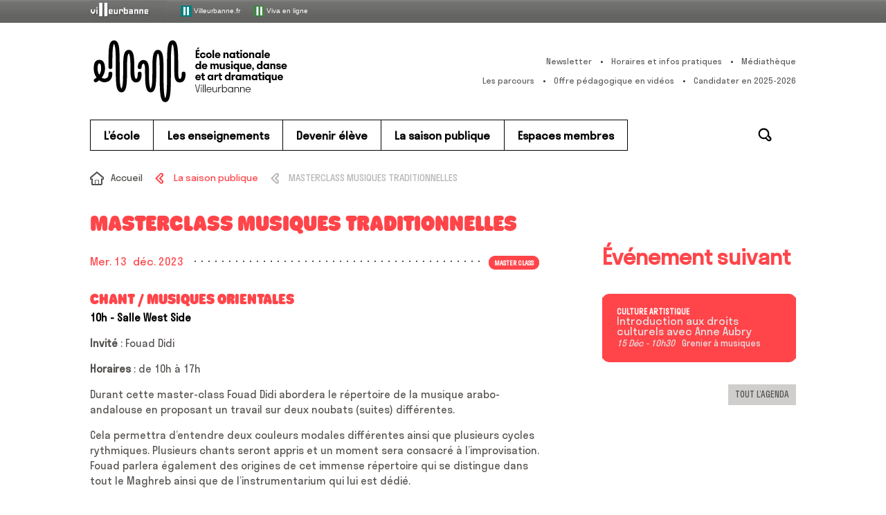

--- FILE ---
content_type: text/html; charset=UTF-8
request_url: https://enm-villeurbanne.fr/saison-publique/masterclass-musiques-traditionnelles/
body_size: 10462
content:
<!doctype html>

<!--[if lt IE 9 ]> <html class="ie8" lang="fr-FR"> <![endif]-->
<!--[if (gt IE 9)|!(IE)]><!--> <html class="loading" lang="fr-FR"> <!--<![endif]-->

<head>

  <meta charset="UTF-8">

  <title>MASTERCLASS MUSIQUES TRADITIONNELLES | ENM VilleurbanneENM &#8211; École nationale de musique, danse et art dramatique de Villeurbanne</title>
  

  <meta name="viewport" content="width=device-width, initial-scale=1.0">
  
  <link rel="stylesheet" href="https://enm-villeurbanne.fr/cms/wp-content/themes/default/style.css">
  <link rel="stylesheet" type="text/css" media="print" href="https://enm-villeurbanne.fr/cms/wp-content/themes/default/print.css" />
  <link rel="pingback" href="https://enm-villeurbanne.fr/cms/xmlrpc.php">

  <link rel="icon" type="image/x-icon" href="https://enm-villeurbanne.fr/cms/wp-content/themes/default/assets/icon/favicon.ico">
  <link rel="shortcut icon" type="image/x-icon" href="https://enm-villeurbanne.fr/cms/wp-content/themes/default/assets/icon/favicon.ico">
  <link rel="shortcut icon" type="image/png" href="https://enm-villeurbanne.fr/cms/wp-content/themes/default/assets/icon/favicon.png">
  <link rel="icon" type="image/gif" href="https://enm-villeurbanne.fr/cms/wp-content/themes/default/assets/icon/favicon.gif">
  <link rel="apple-touch-icon" href="https://enm-villeurbanne.fr/cms/wp-content/themes/default/assets/icon/apple-touch-icon.png">

  <script src="https://enm-villeurbanne.fr/cms/wp-content/themes/default/assets//vendor/modernizr-custom.js"></script>

  <meta name='robots' content='index, follow, max-image-preview:large, max-snippet:-1, max-video-preview:-1' />

	<!-- This site is optimized with the Yoast SEO plugin v23.7 - https://yoast.com/wordpress/plugins/seo/ -->
	<link rel="canonical" href="https://enm-villeurbanne.fr/saison-publique/masterclass-musiques-traditionnelles/" />
	<meta property="og:locale" content="fr_FR" />
	<meta property="og:type" content="article" />
	<meta property="og:title" content="MASTERCLASS MUSIQUES TRADITIONNELLES | ENM Villeurbanne" />
	<meta property="og:description" content="Invité : Fouad Didi Horaires : de 10h à 17h Durant cette master-class Fouad Didi abordera le répertoire de la musique arabo-andalouse en proposant un travail sur deux noubats (suites)" />
	<meta property="og:url" content="https://enm-villeurbanne.fr/saison-publique/masterclass-musiques-traditionnelles/" />
	<meta property="og:site_name" content="ENM - École nationale de musique, danse et art dramatique de Villeurbanne" />
	<meta property="article:modified_time" content="2023-12-01T09:03:30+00:00" />
	<meta property="og:image" content="https://www.enm-villeurbanne.fr/cms/wp-content/uploads/2016/01/oud-c-g.-aguilar-650x335.jpg" />
	<meta name="twitter:card" content="summary_large_image" />
	<!-- / Yoast SEO plugin. -->


<link rel='dns-prefetch' href='//ajax.googleapis.com' />
<link rel="alternate" type="application/rss+xml" title="ENM - École nationale de musique, danse et art dramatique de Villeurbanne &raquo; Flux" href="https://enm-villeurbanne.fr/feed/" />
<link rel='stylesheet' id='wp-block-library-css' href='https://enm-villeurbanne.fr/cms/wp-includes/css/dist/block-library/style.min.css?ver=2c079310138a8ddf51bd47667ae93581' type='text/css' media='all' />
<style id='classic-theme-styles-inline-css' type='text/css'>
/*! This file is auto-generated */
.wp-block-button__link{color:#fff;background-color:#32373c;border-radius:9999px;box-shadow:none;text-decoration:none;padding:calc(.667em + 2px) calc(1.333em + 2px);font-size:1.125em}.wp-block-file__button{background:#32373c;color:#fff;text-decoration:none}
</style>
<style id='global-styles-inline-css' type='text/css'>
:root{--wp--preset--aspect-ratio--square: 1;--wp--preset--aspect-ratio--4-3: 4/3;--wp--preset--aspect-ratio--3-4: 3/4;--wp--preset--aspect-ratio--3-2: 3/2;--wp--preset--aspect-ratio--2-3: 2/3;--wp--preset--aspect-ratio--16-9: 16/9;--wp--preset--aspect-ratio--9-16: 9/16;--wp--preset--color--black: #000000;--wp--preset--color--cyan-bluish-gray: #abb8c3;--wp--preset--color--white: #ffffff;--wp--preset--color--pale-pink: #f78da7;--wp--preset--color--vivid-red: #cf2e2e;--wp--preset--color--luminous-vivid-orange: #ff6900;--wp--preset--color--luminous-vivid-amber: #fcb900;--wp--preset--color--light-green-cyan: #7bdcb5;--wp--preset--color--vivid-green-cyan: #00d084;--wp--preset--color--pale-cyan-blue: #8ed1fc;--wp--preset--color--vivid-cyan-blue: #0693e3;--wp--preset--color--vivid-purple: #9b51e0;--wp--preset--gradient--vivid-cyan-blue-to-vivid-purple: linear-gradient(135deg,rgba(6,147,227,1) 0%,rgb(155,81,224) 100%);--wp--preset--gradient--light-green-cyan-to-vivid-green-cyan: linear-gradient(135deg,rgb(122,220,180) 0%,rgb(0,208,130) 100%);--wp--preset--gradient--luminous-vivid-amber-to-luminous-vivid-orange: linear-gradient(135deg,rgba(252,185,0,1) 0%,rgba(255,105,0,1) 100%);--wp--preset--gradient--luminous-vivid-orange-to-vivid-red: linear-gradient(135deg,rgba(255,105,0,1) 0%,rgb(207,46,46) 100%);--wp--preset--gradient--very-light-gray-to-cyan-bluish-gray: linear-gradient(135deg,rgb(238,238,238) 0%,rgb(169,184,195) 100%);--wp--preset--gradient--cool-to-warm-spectrum: linear-gradient(135deg,rgb(74,234,220) 0%,rgb(151,120,209) 20%,rgb(207,42,186) 40%,rgb(238,44,130) 60%,rgb(251,105,98) 80%,rgb(254,248,76) 100%);--wp--preset--gradient--blush-light-purple: linear-gradient(135deg,rgb(255,206,236) 0%,rgb(152,150,240) 100%);--wp--preset--gradient--blush-bordeaux: linear-gradient(135deg,rgb(254,205,165) 0%,rgb(254,45,45) 50%,rgb(107,0,62) 100%);--wp--preset--gradient--luminous-dusk: linear-gradient(135deg,rgb(255,203,112) 0%,rgb(199,81,192) 50%,rgb(65,88,208) 100%);--wp--preset--gradient--pale-ocean: linear-gradient(135deg,rgb(255,245,203) 0%,rgb(182,227,212) 50%,rgb(51,167,181) 100%);--wp--preset--gradient--electric-grass: linear-gradient(135deg,rgb(202,248,128) 0%,rgb(113,206,126) 100%);--wp--preset--gradient--midnight: linear-gradient(135deg,rgb(2,3,129) 0%,rgb(40,116,252) 100%);--wp--preset--font-size--small: 13px;--wp--preset--font-size--medium: 20px;--wp--preset--font-size--large: 36px;--wp--preset--font-size--x-large: 42px;--wp--preset--spacing--20: 0.44rem;--wp--preset--spacing--30: 0.67rem;--wp--preset--spacing--40: 1rem;--wp--preset--spacing--50: 1.5rem;--wp--preset--spacing--60: 2.25rem;--wp--preset--spacing--70: 3.38rem;--wp--preset--spacing--80: 5.06rem;--wp--preset--shadow--natural: 6px 6px 9px rgba(0, 0, 0, 0.2);--wp--preset--shadow--deep: 12px 12px 50px rgba(0, 0, 0, 0.4);--wp--preset--shadow--sharp: 6px 6px 0px rgba(0, 0, 0, 0.2);--wp--preset--shadow--outlined: 6px 6px 0px -3px rgba(255, 255, 255, 1), 6px 6px rgba(0, 0, 0, 1);--wp--preset--shadow--crisp: 6px 6px 0px rgba(0, 0, 0, 1);}:where(.is-layout-flex){gap: 0.5em;}:where(.is-layout-grid){gap: 0.5em;}body .is-layout-flex{display: flex;}.is-layout-flex{flex-wrap: wrap;align-items: center;}.is-layout-flex > :is(*, div){margin: 0;}body .is-layout-grid{display: grid;}.is-layout-grid > :is(*, div){margin: 0;}:where(.wp-block-columns.is-layout-flex){gap: 2em;}:where(.wp-block-columns.is-layout-grid){gap: 2em;}:where(.wp-block-post-template.is-layout-flex){gap: 1.25em;}:where(.wp-block-post-template.is-layout-grid){gap: 1.25em;}.has-black-color{color: var(--wp--preset--color--black) !important;}.has-cyan-bluish-gray-color{color: var(--wp--preset--color--cyan-bluish-gray) !important;}.has-white-color{color: var(--wp--preset--color--white) !important;}.has-pale-pink-color{color: var(--wp--preset--color--pale-pink) !important;}.has-vivid-red-color{color: var(--wp--preset--color--vivid-red) !important;}.has-luminous-vivid-orange-color{color: var(--wp--preset--color--luminous-vivid-orange) !important;}.has-luminous-vivid-amber-color{color: var(--wp--preset--color--luminous-vivid-amber) !important;}.has-light-green-cyan-color{color: var(--wp--preset--color--light-green-cyan) !important;}.has-vivid-green-cyan-color{color: var(--wp--preset--color--vivid-green-cyan) !important;}.has-pale-cyan-blue-color{color: var(--wp--preset--color--pale-cyan-blue) !important;}.has-vivid-cyan-blue-color{color: var(--wp--preset--color--vivid-cyan-blue) !important;}.has-vivid-purple-color{color: var(--wp--preset--color--vivid-purple) !important;}.has-black-background-color{background-color: var(--wp--preset--color--black) !important;}.has-cyan-bluish-gray-background-color{background-color: var(--wp--preset--color--cyan-bluish-gray) !important;}.has-white-background-color{background-color: var(--wp--preset--color--white) !important;}.has-pale-pink-background-color{background-color: var(--wp--preset--color--pale-pink) !important;}.has-vivid-red-background-color{background-color: var(--wp--preset--color--vivid-red) !important;}.has-luminous-vivid-orange-background-color{background-color: var(--wp--preset--color--luminous-vivid-orange) !important;}.has-luminous-vivid-amber-background-color{background-color: var(--wp--preset--color--luminous-vivid-amber) !important;}.has-light-green-cyan-background-color{background-color: var(--wp--preset--color--light-green-cyan) !important;}.has-vivid-green-cyan-background-color{background-color: var(--wp--preset--color--vivid-green-cyan) !important;}.has-pale-cyan-blue-background-color{background-color: var(--wp--preset--color--pale-cyan-blue) !important;}.has-vivid-cyan-blue-background-color{background-color: var(--wp--preset--color--vivid-cyan-blue) !important;}.has-vivid-purple-background-color{background-color: var(--wp--preset--color--vivid-purple) !important;}.has-black-border-color{border-color: var(--wp--preset--color--black) !important;}.has-cyan-bluish-gray-border-color{border-color: var(--wp--preset--color--cyan-bluish-gray) !important;}.has-white-border-color{border-color: var(--wp--preset--color--white) !important;}.has-pale-pink-border-color{border-color: var(--wp--preset--color--pale-pink) !important;}.has-vivid-red-border-color{border-color: var(--wp--preset--color--vivid-red) !important;}.has-luminous-vivid-orange-border-color{border-color: var(--wp--preset--color--luminous-vivid-orange) !important;}.has-luminous-vivid-amber-border-color{border-color: var(--wp--preset--color--luminous-vivid-amber) !important;}.has-light-green-cyan-border-color{border-color: var(--wp--preset--color--light-green-cyan) !important;}.has-vivid-green-cyan-border-color{border-color: var(--wp--preset--color--vivid-green-cyan) !important;}.has-pale-cyan-blue-border-color{border-color: var(--wp--preset--color--pale-cyan-blue) !important;}.has-vivid-cyan-blue-border-color{border-color: var(--wp--preset--color--vivid-cyan-blue) !important;}.has-vivid-purple-border-color{border-color: var(--wp--preset--color--vivid-purple) !important;}.has-vivid-cyan-blue-to-vivid-purple-gradient-background{background: var(--wp--preset--gradient--vivid-cyan-blue-to-vivid-purple) !important;}.has-light-green-cyan-to-vivid-green-cyan-gradient-background{background: var(--wp--preset--gradient--light-green-cyan-to-vivid-green-cyan) !important;}.has-luminous-vivid-amber-to-luminous-vivid-orange-gradient-background{background: var(--wp--preset--gradient--luminous-vivid-amber-to-luminous-vivid-orange) !important;}.has-luminous-vivid-orange-to-vivid-red-gradient-background{background: var(--wp--preset--gradient--luminous-vivid-orange-to-vivid-red) !important;}.has-very-light-gray-to-cyan-bluish-gray-gradient-background{background: var(--wp--preset--gradient--very-light-gray-to-cyan-bluish-gray) !important;}.has-cool-to-warm-spectrum-gradient-background{background: var(--wp--preset--gradient--cool-to-warm-spectrum) !important;}.has-blush-light-purple-gradient-background{background: var(--wp--preset--gradient--blush-light-purple) !important;}.has-blush-bordeaux-gradient-background{background: var(--wp--preset--gradient--blush-bordeaux) !important;}.has-luminous-dusk-gradient-background{background: var(--wp--preset--gradient--luminous-dusk) !important;}.has-pale-ocean-gradient-background{background: var(--wp--preset--gradient--pale-ocean) !important;}.has-electric-grass-gradient-background{background: var(--wp--preset--gradient--electric-grass) !important;}.has-midnight-gradient-background{background: var(--wp--preset--gradient--midnight) !important;}.has-small-font-size{font-size: var(--wp--preset--font-size--small) !important;}.has-medium-font-size{font-size: var(--wp--preset--font-size--medium) !important;}.has-large-font-size{font-size: var(--wp--preset--font-size--large) !important;}.has-x-large-font-size{font-size: var(--wp--preset--font-size--x-large) !important;}
:where(.wp-block-post-template.is-layout-flex){gap: 1.25em;}:where(.wp-block-post-template.is-layout-grid){gap: 1.25em;}
:where(.wp-block-columns.is-layout-flex){gap: 2em;}:where(.wp-block-columns.is-layout-grid){gap: 2em;}
:root :where(.wp-block-pullquote){font-size: 1.5em;line-height: 1.6;}
</style>
<link rel='stylesheet' id='osm-map-css-css' href='https://enm-villeurbanne.fr/cms/wp-content/plugins/osm/css/osm_map.css?ver=2c079310138a8ddf51bd47667ae93581' type='text/css' media='all' />
<link rel='stylesheet' id='osm-ol3-css-css' href='https://enm-villeurbanne.fr/cms/wp-content/plugins/osm/js/OL/7.1.0/ol.css?ver=2c079310138a8ddf51bd47667ae93581' type='text/css' media='all' />
<link rel='stylesheet' id='osm-ol3-ext-css-css' href='https://enm-villeurbanne.fr/cms/wp-content/plugins/osm/css/osm_map_v3.css?ver=2c079310138a8ddf51bd47667ae93581' type='text/css' media='all' />
<link rel='stylesheet' id='page-list-style-css' href='https://enm-villeurbanne.fr/cms/wp-content/plugins/page-list/css/page-list.css?ver=5.9' type='text/css' media='all' />
<link rel='stylesheet' id='responsive-lightbox-nivo-css' href='https://enm-villeurbanne.fr/cms/wp-content/plugins/responsive-lightbox/assets/nivo/nivo-lightbox.min.css?ver=1.3.1' type='text/css' media='all' />
<link rel='stylesheet' id='responsive-lightbox-nivo-default-css' href='https://enm-villeurbanne.fr/cms/wp-content/plugins/responsive-lightbox/assets/nivo/themes/default/default.css?ver=1.3.1' type='text/css' media='all' />
<link rel='stylesheet' id='newsletter-css' href='https://enm-villeurbanne.fr/cms/wp-content/plugins/newsletter/style.css?ver=9.1.0' type='text/css' media='all' />
<script type="text/javascript" src="https://ajax.googleapis.com/ajax/libs/jquery/1.10.2/jquery.min.js?ver=latest" id="jquery-js"></script>
<script type="text/javascript" src="https://enm-villeurbanne.fr/cms/wp-content/plugins/osm/js/OL/2.13.1/OpenLayers.js?ver=2c079310138a8ddf51bd47667ae93581" id="osm-ol-library-js"></script>
<script type="text/javascript" src="https://enm-villeurbanne.fr/cms/wp-content/plugins/osm/js/OSM/openlayers/OpenStreetMap.js?ver=2c079310138a8ddf51bd47667ae93581" id="osm-osm-library-js"></script>
<script type="text/javascript" src="https://enm-villeurbanne.fr/cms/wp-content/plugins/osm/js/OSeaM/harbours.js?ver=2c079310138a8ddf51bd47667ae93581" id="osm-harbours-library-js"></script>
<script type="text/javascript" src="https://enm-villeurbanne.fr/cms/wp-content/plugins/osm/js/OSeaM/map_utils.js?ver=2c079310138a8ddf51bd47667ae93581" id="osm-map-utils-library-js"></script>
<script type="text/javascript" src="https://enm-villeurbanne.fr/cms/wp-content/plugins/osm/js/OSeaM/utilities.js?ver=2c079310138a8ddf51bd47667ae93581" id="osm-utilities-library-js"></script>
<script type="text/javascript" src="https://enm-villeurbanne.fr/cms/wp-content/plugins/osm/js/osm-plugin-lib.js?ver=2c079310138a8ddf51bd47667ae93581" id="OsmScript-js"></script>
<script type="text/javascript" src="https://enm-villeurbanne.fr/cms/wp-content/plugins/osm/js/polyfill/v2/polyfill.min.js?features=requestAnimationFrame%2CElement.prototype.classList%2CURL&amp;ver=2c079310138a8ddf51bd47667ae93581" id="osm-polyfill-js"></script>
<script type="text/javascript" src="https://enm-villeurbanne.fr/cms/wp-content/plugins/osm/js/OL/7.1.0/ol.js?ver=2c079310138a8ddf51bd47667ae93581" id="osm-ol3-library-js"></script>
<script type="text/javascript" src="https://enm-villeurbanne.fr/cms/wp-content/plugins/osm/js/osm-v3-plugin-lib.js?ver=2c079310138a8ddf51bd47667ae93581" id="osm-ol3-ext-library-js"></script>
<script type="text/javascript" src="https://enm-villeurbanne.fr/cms/wp-content/plugins/osm/js/osm-metabox-events.js?ver=2c079310138a8ddf51bd47667ae93581" id="osm-ol3-metabox-events-js"></script>
<script type="text/javascript" src="https://enm-villeurbanne.fr/cms/wp-content/plugins/osm/js/osm-startup-lib.js?ver=2c079310138a8ddf51bd47667ae93581" id="osm-map-startup-js"></script>
<script type="text/javascript" src="https://enm-villeurbanne.fr/cms/wp-content/plugins/responsive-lightbox/assets/infinitescroll/infinite-scroll.pkgd.min.js?ver=4.0.1" id="responsive-lightbox-infinite-scroll-js"></script>
<script type="text/javascript"> 

/**  all layers have to be in this global array - in further process each map will have something like vectorM[map_ol3js_n][layer_n] */
var vectorM = [[]];


/** put translations from PHP/mo to JavaScript */
var translations = [];

/** global GET-Parameters */
var HTTP_GET_VARS = [];

</script><!-- OSM plugin V6.1.9: did not add geo meta tags. --> 
<!-- Analytics by WP Statistics - https://wp-statistics.com -->
<link rel="icon" href="https://enm-villeurbanne.fr/cms/wp-content/uploads/2023/12/cropped-favicon-enm-noir-icon-app-512px-32x32.png" sizes="32x32" />
<link rel="icon" href="https://enm-villeurbanne.fr/cms/wp-content/uploads/2023/12/cropped-favicon-enm-noir-icon-app-512px-192x192.png" sizes="192x192" />
<link rel="apple-touch-icon" href="https://enm-villeurbanne.fr/cms/wp-content/uploads/2023/12/cropped-favicon-enm-noir-icon-app-512px-180x180.png" />
<meta name="msapplication-TileImage" content="https://enm-villeurbanne.fr/cms/wp-content/uploads/2023/12/cropped-favicon-enm-noir-icon-app-512px-270x270.png" />

</head>

<body class="evenement-template-default single single-evenement postid-23235 evenement-masterclass-musiques-traditionnelles">



<div id="navigTop">
  <div id="top" class="center">
    
    <a href="https://www.villeurbanne.fr/" target="_blank" title="villeurbanne.fr - S’ouvre dans une nouvelle fenêtre">
    <img src="https://enm-villeurbanne.fr/cms/wp-content/themes/default/assets//images/topbar_villeurbanneTxt.jpg" alt="Ville de Villeurbanne">
    </a>
    
    <a href="https://www.villeurbanne.fr/" target="_blank" title="villeurbanne.fr - S’ouvre dans une nouvelle fenêtre">
      <img alt="Villeurbanne" src="https://enm-villeurbanne.fr/cms/wp-content/themes/default/assets//images/picto_villeurbanne.gif">
      Villeurbanne.fr
    </a>
    
    <a href="https://viva.villeurbanne.fr/" target="_blank">
      <img alt="Viva en ligne" src="https://enm-villeurbanne.fr/cms/wp-content/themes/default/assets//images/picto_viva.png">
      Viva en ligne
    </a>
    
  </div>
</div>






<header class="header">




  <div class="main-header">

    <div class="header-logo"><a class="background-rainbow" href="https://enm-villeurbanne.fr">ENM &#8211; École nationale de musique, danse et art dramatique de Villeurbanne</a></div>

    <nav class="secondary-navigation">
      <ul id="menu-outils-header" class=""><li id="menu-item-4520" class="newsletter menu-item menu-item-type-post_type menu-item-object-page menu-item-4520 menu-item-?page_id=4454"><a href="https://enm-villeurbanne.fr/?page_id=4454">Newsletter</a></li><li id="menu-item-94" class="infos menu-item menu-item-type-post_type menu-item-object-page menu-item-94 menu-item-infos-pratiques"><a href="https://enm-villeurbanne.fr/ecole/infos-pratiques/">Horaires et infos pratiques</a></li><li id="menu-item-95" class="media menu-item menu-item-type-post_type menu-item-object-page menu-item-95 menu-item-mediatheque"><a href="https://enm-villeurbanne.fr/secondaires/mediatheque/">Médiathèque</a></li>
</ul><ul id="menu-secondaire" class=""><li id="menu-item-15035" class="menu-item menu-item-type-post_type menu-item-object-page menu-item-15035 menu-item-les-parcours"><a href="https://enm-villeurbanne.fr/enseignements/offre-pedagogique/les-parcours/">Les parcours</a></li><li id="menu-item-22466" class="menu-item menu-item-type-post_type menu-item-object-page menu-item-22466 menu-item-offre-pedagogique-en-videos"><a href="https://enm-villeurbanne.fr/enseignements/offre-pedagogique/offre-pedagogique-en-videos/">Offre pédagogique en vidéos</a></li><li id="menu-item-26903" class="menu-item menu-item-type-post_type menu-item-object-page menu-item-26903 menu-item-comment-candidater"><a href="https://enm-villeurbanne.fr/devenir-eleve/comment-candidater/">Candidater en 2025-2026</a></li>
</ul>    </nav>
    
    <div class="toggle-menu-button">MENU</div>
    
  </div> <!-- /.main-header -->




  <nav class="main-navigation"> <div class="wrap">

    <ul id="menu-principal" class="dl-menu dropdown-first"><li id="menu-item-44" class="menu-item color-maroon menu-item-type-post_type menu-item-object-page menu-item-has-children menu-item-44 menu-item-ecole"><a href="https://enm-villeurbanne.fr/ecole/">L’école</a><ul class='sub-menu dl-submenu dropdown-second'><li id="menu-item-121" class="menu-item menu-item-type-post_type menu-item-object-page menu-item-has-children menu-item-121 menu-item-presentation"><a href="https://enm-villeurbanne.fr/ecole/presentation/">Présentation</a><ul class='sub-menu dl-submenu dropdown-third'><li id="menu-item-1060" class="menu-item menu-item-type-post_type menu-item-object-page menu-item-1060 menu-item-missions-et-valeurs"><a href="https://enm-villeurbanne.fr/ecole/presentation/missions-et-valeurs/">Missions et valeurs</a></li><li id="menu-item-1099" class="menu-item menu-item-type-post_type menu-item-object-page menu-item-1099 menu-item-lenm-en-chiffres"><a href="https://enm-villeurbanne.fr/ecole/presentation/lenm-en-chiffres/">L’ENM en chiffres</a></li><li id="menu-item-307" class="menu-item menu-item-type-post_type menu-item-object-page menu-item-307 menu-item-visite-guidee"><a href="https://enm-villeurbanne.fr/ecole/presentation/visite-guidee/">Visite guidée</a></li><li id="menu-item-2534" class="menu-item menu-item-type-post_type menu-item-object-page menu-item-2534 menu-item-petite-histoire-de-lenm"><a href="https://enm-villeurbanne.fr/ecole/presentation/petite-histoire-de-lenm/">Petite histoire de l’ENM</a></li></ul></li><li id="menu-item-120" class="menu-item menu-item-type-post_type menu-item-object-page menu-item-has-children menu-item-120 menu-item-organisation"><a href="https://enm-villeurbanne.fr/ecole/organisation/">Organisation</a><ul class='sub-menu dl-submenu dropdown-third'><li id="menu-item-12848" class="menu-item menu-item-type-post_type menu-item-object-page menu-item-12848 menu-item-le-syndicat-mixte-de-gestion"><a href="https://enm-villeurbanne.fr/ecole/organisation/le-syndicat-mixte-de-gestion/">Le syndicat mixte de gestion</a></li><li id="menu-item-315" class="menu-item menu-item-type-post_type menu-item-object-page menu-item-315 menu-item-lequipe-administrative-et-technique"><a href="https://enm-villeurbanne.fr/ecole/organisation/lequipe-administrative-et-technique/">L’équipe administrative et technique</a></li><li id="menu-item-1776" class="menu-item menu-item-type-post_type menu-item-object-page menu-item-1776 menu-item-lequipe-pedagogique"><a href="https://enm-villeurbanne.fr/ecole/organisation/lequipe-pedagogique/">L’équipe pédagogique</a></li><li id="menu-item-17229" class="menu-item menu-item-type-post_type menu-item-object-page menu-item-17229 menu-item-association-des-eleves-et-parents-deleves-aepe-de-lenm"><a href="https://enm-villeurbanne.fr/ecole/organisation/association-des-eleves-et-parents-deleves-aepe-de-lenm/">Association des élèves et parents d’élèves</a></li><li id="menu-item-18934" class="menu-item menu-item-type-post_type menu-item-object-page menu-item-18934 menu-item-instances-de-concertation-de-lenm"><a href="https://enm-villeurbanne.fr/ecole/organisation/instances-de-concertation-de-lenm/">Instances de concertation</a></li><li id="menu-item-12595" class="menu-item menu-item-type-post_type menu-item-object-page menu-item-12595 menu-item-recrutement"><a href="https://enm-villeurbanne.fr/ecole/organisation/recrutement/">Recrutement</a></li></ul></li><li id="menu-item-20394" class="menu-item menu-item-type-post_type menu-item-object-page menu-item-has-children menu-item-20394 menu-item-une-ecole-bienveillante"><a href="https://enm-villeurbanne.fr/ecole/une-ecole-bienveillante/">Une école inclusive</a><ul class='sub-menu dl-submenu dropdown-third'><li id="menu-item-20396" class="menu-item menu-item-type-post_type menu-item-object-page menu-item-20396 menu-item-accueillir-le-handicap"><a href="https://enm-villeurbanne.fr/ecole/une-ecole-bienveillante/accueillir-le-handicap/">Accueillir le handicap</a></li><li id="menu-item-20397" class="menu-item menu-item-type-post_type menu-item-object-page menu-item-20397 menu-item-signalez-les-discriminations"><a href="https://enm-villeurbanne.fr/ecole/une-ecole-bienveillante/signalez-les-discriminations/">Signalez les discriminations</a></li></ul></li><li id="menu-item-118" class="menu-item menu-item-type-post_type menu-item-object-page menu-item-has-children menu-item-118 menu-item-actions-culturelles"><a href="https://enm-villeurbanne.fr/ecole/actions-culturelles/">Actions culturelles</a><ul class='sub-menu dl-submenu dropdown-third'><li id="menu-item-290" class="menu-item menu-item-type-post_type menu-item-object-page menu-item-290 menu-item-la-saison-de-spectacles"><a href="https://enm-villeurbanne.fr/ecole/actions-culturelles/la-saison-de-spectacles/">La saison de spectacles</a></li><li id="menu-item-294" class="menu-item menu-item-type-post_type menu-item-object-page menu-item-294 menu-item-partenariats"><a href="https://enm-villeurbanne.fr/ecole/actions-culturelles/partenariats/">Partenariats</a></li><li id="menu-item-291" class="menu-item menu-item-type-post_type menu-item-object-page menu-item-291 menu-item-dans-les-quartiers"><a href="https://enm-villeurbanne.fr/ecole/actions-culturelles/dans-les-quartiers/">Dans les quartiers</a></li><li id="menu-item-18176" class="menu-item menu-item-type-post_type menu-item-object-page menu-item-18176 menu-item-programmation-scolaire"><a href="https://enm-villeurbanne.fr/ecole/actions-culturelles/programmation-scolaire/">Programmation scolaire</a></li></ul></li><li id="menu-item-1000" class="menu-item menu-item-type-post_type menu-item-object-page menu-item-has-children menu-item-1000 menu-item-centre-de-ressources-documentaires"><a href="https://enm-villeurbanne.fr/ecole/centre-de-ressources-documentaires/">Médiathèque</a><ul class='sub-menu dl-submenu dropdown-third'><li id="menu-item-119" class="menu-item menu-item-type-post_type menu-item-object-page menu-item-119 menu-item-presentation-du-crd"><a href="https://enm-villeurbanne.fr/ecole/centre-de-ressources-documentaires/presentation-du-crd/">Présentation de la médiathèque</a></li><li id="menu-item-1001" class="menu-item menu-item-type-post_type menu-item-object-page menu-item-1001 menu-item-actualites-du-crd"><a href="https://enm-villeurbanne.fr/ecole/centre-de-ressources-documentaires/actualites-du-crd/">Les [I.nwi] de la Doc’</a></li><li id="menu-item-1182" class="menu-item menu-item-type-post_type menu-item-object-page menu-item-1182 menu-item-crd-pratique"><a href="https://enm-villeurbanne.fr/ecole/centre-de-ressources-documentaires/crd-pratique/">Médiathèque : pratique</a></li></ul></li><li id="menu-item-122" class="menu-item menu-item-type-post_type menu-item-object-page menu-item-has-children menu-item-122 menu-item-studio-denregistrement"><a href="https://enm-villeurbanne.fr/ecole/studio-denregistrement/">Studio d’enregistrement</a><ul class='sub-menu dl-submenu dropdown-third'><li id="menu-item-955" class="menu-item menu-item-type-post_type menu-item-object-page menu-item-955 menu-item-presentation-du-studio"><a href="https://enm-villeurbanne.fr/ecole/studio-denregistrement/presentation-du-studio/">Présentation du studio</a></li><li id="menu-item-303" class="menu-item menu-item-type-post_type menu-item-object-page menu-item-303 menu-item-les-risques-auditifs"><a href="https://enm-villeurbanne.fr/ecole/studio-denregistrement/les-risques-auditifs/">Les risques auditifs</a></li></ul></li><li id="menu-item-123" class="menu-item menu-item-type-post_type menu-item-object-page menu-item-123 menu-item-infos-pratiques"><a href="https://enm-villeurbanne.fr/ecole/infos-pratiques/">Horaires et infos pratiques</a></li></ul></li><li id="menu-item-45" class="menu-item color-crimson menu-item-type-post_type menu-item-object-page menu-item-has-children menu-item-45 menu-item-enseignements"><a href="https://enm-villeurbanne.fr/enseignements/">Les enseignements</a><ul class='sub-menu dl-submenu dropdown-second'><li id="menu-item-14822" class="menu-item menu-item-type-post_type menu-item-object-page menu-item-has-children menu-item-14822 menu-item-offre-pedagogique"><a href="https://enm-villeurbanne.fr/enseignements/offre-pedagogique/">Offre pédagogique</a><ul class='sub-menu dl-submenu dropdown-third'><li id="menu-item-12509" class="menu-item menu-item-type-post_type menu-item-object-page menu-item-12509 menu-item-les-disciplines-par-age"><a href="https://enm-villeurbanne.fr/enseignements/offre-pedagogique/les-disciplines-par-age/">Les disciplines par âge</a></li><li id="menu-item-1914" class="menu-item menu-item-type-post_type menu-item-object-page menu-item-1914 menu-item-index-alphabetique"><a href="https://enm-villeurbanne.fr/enseignements/offre-pedagogique/index-alphabetique/">Index alphabétique</a></li><li id="menu-item-14825" class="menu-item menu-item-type-post_type menu-item-object-page menu-item-14825 menu-item-les-parcours"><a href="https://enm-villeurbanne.fr/enseignements/offre-pedagogique/les-parcours/">Les parcours</a></li><li id="menu-item-14824" class="menu-item menu-item-type-post_type menu-item-object-page menu-item-14824 menu-item-apprendre-autrement-dispositifs-pedagogiques-en-musique"><a href="https://enm-villeurbanne.fr/enseignements/offre-pedagogique/apprendre-autrement-dispositifs-pedagogiques-en-musique/">Apprendre autrement (dispositifs pédagogiques en musique)</a></li><li id="menu-item-20284" class="menu-item menu-item-type-post_type menu-item-object-page menu-item-20284 menu-item-offre-pedagogique-en-videos"><a href="https://enm-villeurbanne.fr/enseignements/offre-pedagogique/offre-pedagogique-en-videos/">Offre pédagogique en vidéos</a></li></ul></li><li id="menu-item-103" class="menu-item menu-item-type-post_type menu-item-object-page menu-item-has-children menu-item-103 menu-item-musique"><a href="https://enm-villeurbanne.fr/enseignements/musique/">Musique</a><ul class='sub-menu dl-submenu dropdown-third'><li id="menu-item-336" class="menu-item menu-item-type-post_type menu-item-object-page menu-item-336 menu-item-chanson"><a href="https://enm-villeurbanne.fr/enseignements/musique/chanson/">Chanson</a></li><li id="menu-item-347" class="menu-item menu-item-type-post_type menu-item-object-page menu-item-347 menu-item-classique-contemporain"><a href="https://enm-villeurbanne.fr/enseignements/musique/classique-contemporain/">Classique à contemporain</a></li><li id="menu-item-104" class="menu-item menu-item-type-post_type menu-item-object-page menu-item-104 menu-item-formation-musicale"><a href="https://enm-villeurbanne.fr/enseignements/musique/formation-musicale/">Formation musicale</a></li><li id="menu-item-105" class="menu-item menu-item-type-post_type menu-item-object-page menu-item-105 menu-item-jazz"><a href="https://enm-villeurbanne.fr/enseignements/musique/jazz/">Jazz</a></li><li id="menu-item-106" class="menu-item menu-item-type-post_type menu-item-object-page menu-item-106 menu-item-musiques-anciennes"><a href="https://enm-villeurbanne.fr/enseignements/musique/musiques-anciennes/">Musiques anciennes</a></li><li id="menu-item-107" class="menu-item menu-item-type-post_type menu-item-object-page menu-item-107 menu-item-musiques-traditionnelles"><a href="https://enm-villeurbanne.fr/enseignements/musique/musiques-traditionnelles/">Musiques traditionnelles</a></li><li id="menu-item-108" class="menu-item menu-item-type-post_type menu-item-object-page menu-item-108 menu-item-rock-et-musiques-amplifiees"><a href="https://enm-villeurbanne.fr/enseignements/musique/rock-et-musiques-amplifiees/">Rock et musiques amplifiées</a></li></ul></li><li id="menu-item-3986" class="menu-item menu-item-type-post_type menu-item-object-page menu-item-has-children menu-item-3986 menu-item-ateliers-transversaux-master-class"><a href="https://enm-villeurbanne.fr/enseignements/ateliers-transversaux-master-class/">Ateliers / master-class / conférences</a><ul class='sub-menu dl-submenu dropdown-third'><li id="menu-item-3985" class="menu-item menu-item-type-post_type menu-item-object-page menu-item-3985 menu-item-ateliers-uv-dinvention"><a href="https://enm-villeurbanne.fr/enseignements/ateliers-transversaux-master-class/ateliers-uv-dinvention/">Ateliers UV d’invention</a></li><li id="menu-item-27411" class="menu-item menu-item-type-post_type menu-item-object-page menu-item-27411 menu-item-masterclass-25-26"><a href="https://enm-villeurbanne.fr/enseignements/ateliers-transversaux-master-class/masterclass-25-26/">Masterclass 25-26</a></li><li id="menu-item-27412" class="menu-item menu-item-type-post_type menu-item-object-page menu-item-27412 menu-item-cycle-culture-artistique-25-26"><a href="https://enm-villeurbanne.fr/la-saison-publique/cycle-culture-artistique-25-26/">Cycle culture artistique 25-26</a></li></ul></li><li id="menu-item-47" class="menu-item menu-item-type-post_type menu-item-object-page menu-item-47 menu-item-danse"><a href="https://enm-villeurbanne.fr/enseignements/danse/">Danse</a></li><li id="menu-item-48" class="menu-item menu-item-type-post_type menu-item-object-page menu-item-48 menu-item-theatre"><a href="https://enm-villeurbanne.fr/enseignements/theatre/">Théâtre</a></li><li id="menu-item-46" class="menu-item menu-item-type-post_type menu-item-object-page menu-item-46 menu-item-eveil"><a href="https://enm-villeurbanne.fr/enseignements/eveil/">Éveil</a></li><li id="menu-item-25827" class="menu-item menu-item-type-post_type menu-item-object-page menu-item-25827 menu-item-ppes"><a href="https://enm-villeurbanne.fr/enseignements/ppes/">PPES</a></li><li id="menu-item-49" class="menu-item menu-item-type-post_type menu-item-object-page menu-item-49 menu-item-hors-les-murs"><a href="https://enm-villeurbanne.fr/enseignements/hors-les-murs/">Hors les murs</a></li></ul></li><li id="menu-item-51" class="menu-item color-marine menu-item-type-post_type menu-item-object-page menu-item-has-children menu-item-51 menu-item-devenir-eleve"><a href="https://enm-villeurbanne.fr/devenir-eleve/">Devenir élève</a><ul class='sub-menu dl-submenu dropdown-second'><li id="menu-item-14832" class="menu-item menu-item-type-post_type menu-item-object-page menu-item-14832 menu-item-comment-candidater"><a href="https://enm-villeurbanne.fr/devenir-eleve/comment-candidater/">Comment candidater pour 2025-2026 ?</a></li><li id="menu-item-14831" class="menu-item menu-item-type-post_type menu-item-object-page menu-item-14831 menu-item-combien-ca-coute"><a href="https://enm-villeurbanne.fr/devenir-eleve/combien-ca-coute/">Combien ça coûte ?</a></li><li id="menu-item-15677" class="menu-item menu-item-type-post_type menu-item-object-page menu-item-15677 menu-item-lecole-au-quotidien"><a href="https://enm-villeurbanne.fr/devenir-eleve/lecole-au-quotidien/">L’école au quotidien</a></li><li id="menu-item-14961" class="menu-item menu-item-type-post_type menu-item-object-page menu-item-14961 menu-item-documents-a-telecharger"><a href="https://enm-villeurbanne.fr/devenir-eleve/documents-a-telecharger/">Documents à télécharger</a></li></ul></li><li id="menu-item-87" class="menu-item color-violet menu-item-type-custom menu-item-object-custom menu-item-has-children menu-item-87 menu-item-la-saison-publique"><a href="https://www.enm-villeurbanne.fr/cms/saison-publique/">La saison publique</a><ul class='sub-menu dl-submenu dropdown-second'><li id="menu-item-437" class="menu-item menu-item-type-custom menu-item-object-custom menu-item-437 menu-item-tout-lagenda"><a href="https://www.enm-villeurbanne.fr/saison-publique/">Tout l&rsquo;agenda</a></li><li id="menu-item-761" class="menu-item menu-item-type-post_type menu-item-object-page menu-item-has-children menu-item-761 menu-item-la-saison-publique"><a href="https://enm-villeurbanne.fr/la-saison-publique/">La saison publique</a><ul class='sub-menu dl-submenu dropdown-third'><li id="menu-item-27283" class="menu-item menu-item-type-post_type menu-item-object-page menu-item-27283 menu-item-presentation-de-la-saison-25-26"><a href="https://enm-villeurbanne.fr/ecole/actions-culturelles/la-saison-de-spectacles/presentation-de-la-saison-25-26/">Présentation de la saison 25-26</a></li><li id="menu-item-27276" class="menu-item menu-item-type-post_type menu-item-object-page menu-item-27276 menu-item-cycle-culture-artistique-25-26"><a href="https://enm-villeurbanne.fr/la-saison-publique/cycle-culture-artistique-25-26/">Cycle culture artistique 25-26</a></li><li id="menu-item-27275" class="menu-item menu-item-type-post_type menu-item-object-page menu-item-27275 menu-item-masterclass-25-26"><a href="https://enm-villeurbanne.fr/enseignements/ateliers-transversaux-master-class/masterclass-25-26/">Masterclass 25-26</a></li><li id="menu-item-6996" class="menu-item menu-item-type-post_type menu-item-object-page menu-item-6996 menu-item-les-partenaires-de-la-saison-publique"><a href="https://enm-villeurbanne.fr/la-saison-publique/les-partenaires-de-la-saison-publique/">Les partenaires de la saison publique</a></li><li id="menu-item-759" class="menu-item menu-item-type-post_type menu-item-object-page menu-item-759 menu-item-les-concerts-nomades"><a href="https://enm-villeurbanne.fr/la-saison-publique/les-concerts-nomades/">Les concerts nomades</a></li></ul></li><li id="menu-item-22698" class="menu-item menu-item-type-post_type menu-item-object-page menu-item-has-children menu-item-22698 menu-item-temps-forts"><a href="https://enm-villeurbanne.fr/la-saison-publique/temps-forts/">Temps forts</a><ul class='sub-menu dl-submenu dropdown-third'><li id="menu-item-27525" class="menu-item menu-item-type-post_type menu-item-object-page menu-item-27525 menu-item-semaine-de-la-culture-et-de-la-creation"><a href="https://enm-villeurbanne.fr/la-saison-publique/semaine-de-la-culture-et-de-la-creation/">SEMAINE DE LA CULTURE ET DE LA CRÉATION</a></li><li id="menu-item-26114" class="menu-item menu-item-type-post_type menu-item-object-page menu-item-26114 menu-item-solstice%c2%b7s-festival-de-la-creation-amateur"><a href="https://enm-villeurbanne.fr/solstice%c2%b7s-festival-de-la-creation-amateur/">SOLSTICE·S – FESTIVAL DE LA CRÉATION AMATEUR</a></li><li id="menu-item-25309" class="menu-item menu-item-type-post_type menu-item-object-page menu-item-25309 menu-item-douces-memoires-lexposition"><a href="https://enm-villeurbanne.fr/la-saison-publique/temps-forts/douces-memoires-lexposition/">DOUCES MÉMOIRES – L’EXPOSITION</a></li></ul></li><li id="menu-item-1300" class="menu-item menu-item-type-post_type menu-item-object-page menu-item-has-children menu-item-1300 menu-item-la-saison-pratique"><a href="https://enm-villeurbanne.fr/la-saison-publique/la-saison-pratique/">La saison pratique</a><ul class='sub-menu dl-submenu dropdown-third'><li id="menu-item-1328" class="menu-item menu-item-type-post_type menu-item-object-page menu-item-1328 menu-item-reservations"><a href="https://enm-villeurbanne.fr/la-saison-publique/la-saison-pratique/reservations/">Réservations et accueil des spectateurs</a></li></ul></li><li id="menu-item-568" class="menu-item menu-item-type-post_type menu-item-object-page menu-item-568 menu-item-multimedia"><a href="https://enm-villeurbanne.fr/la-saison-publique/multimedia/">Multimédia</a></li></ul></li><li id="menu-item-24387" class="menu-item color-maroon menu-item-type-custom menu-item-object-custom menu-item-has-children menu-item-24387 menu-item-espaces-membres"><a>Espaces membres</a><ul class='sub-menu dl-submenu dropdown-second'><li id="menu-item-24388" class="menu-item menu-item-type-custom menu-item-object-custom menu-item-24388 menu-item-mes-demarches-administratives-via-mon-extranet-usager"><a href="https://www.imuse-villeurbanne.fr/extranet/extranet2/portail_nc.php?p=nc_connexion&#038;t=usager">Mes démarches administratives via mon extranet Usager</a></li><li id="menu-item-16689" class="menu-item menu-item-type-custom menu-item-object-custom menu-item-16689 menu-item-espace-membres"><a href="https://www.laclasse.com">Mes outils pédagogiques via mon compte laclasse.com</a></li></ul></li>
</ul>    
    <div class="header-search collapsed">
      <form role="search" method="get" id="searchform" class="searchform" action="https://enm-villeurbanne.fr/">
        <label class="screen-reader-text" for="s">Recherche pour :</label>
        <span class="field"><input type="text" value="" name="s" id="s" placeholder="Rechercher" required="required"></span>
        <button type="submit" name="submit" id="submit">Rechercher</button>
        <a href="#" class="header-search-submit">Rechercher</a>
      </form>
    </div>

    <div class="secondary-placeholder"></div>

  </div> </nav>
  <!-- main-navigation -->
  
  <div class="nav-decaration color-violet"><div class="wrap"></div></div>


</header>










  <div class="breadcrumbs-element color-violet"> <div class="breadcrumbs-wrapper">
    <ul class="breadcrumbs-list"> <li class="home"><a href="https://enm-villeurbanne.fr/">Accueil</a></li><li><a href="https://enm-villeurbanne.fr/saison-publique">La saison publique</a></li><li class="current"><a href="https://enm-villeurbanne.fr/saison-publique/masterclass-musiques-traditionnelles/">MASTERCLASS MUSIQUES TRADITIONNELLES</a></li> </ul>
  </div> </div>



<div class="content-wrapper color-violet">

  <div class="main-content">


  <article class="post article-masterclass-musiques-traditionnelles color-violet">


    <h1 class="page-main-title">MASTERCLASS MUSIQUES TRADITIONNELLES</h1>


		

<div class="date-element">
<p class="date-left"><span class="date-day">mer. 13</span> <span class="date-month">Déc. 2023</span></p>



<span class="dotted-divider"></span>
<p class="date-right"><a class="date-category" data-term-id="118">Master class</a></p>
</div><!-- /.date-element -->


					
			<p class="category-title">Chant / musiques orientales </p>			
			<p class="news-place"><span class="date-time">10h</span>			 - Salle West Side</p>			
		

		<div class="table-of-contents" style="display: none;"></div>

    <p><strong>Invité</strong> : Fouad Didi</p>
<p><strong>Horaires</strong> : de 10h à 17h</p>
<p>Durant cette master-class Fouad Didi abordera le répertoire de la musique arabo-andalouse en proposant un travail sur deux noubats (suites) différentes.</p>
<p>Cela permettra d’entendre deux couleurs modales différentes ainsi que plusieurs cycles rythmiques. Plusieurs chants seront appris et un moment sera consacré à l’improvisation. Fouad parlera également des origines de cet immense répertoire qui se distingue dans tout le Maghreb ainsi que de l’instrumentarium qui lui est dédié.</p>
<p>Ouvert aux élèves du département musiques traditionnelles</p>
<p><strong>Inscriptions auprès de Thomas Loopuyt</strong> : t.loopuyt@enm-villeurbanne.fr</p>
<p><a href="https://www.enm-villeurbanne.fr/cms/wp-content/uploads/2016/01/oud-c-g.-aguilar.jpg" data-rel="lightbox-gallery-QmFu9qUs" data-rl_title="" data-rl_caption="" title=""><img fetchpriority="high" decoding="async" width="650" height="335" class="alignnone size-medium wp-image-4408" src="https://www.enm-villeurbanne.fr/cms/wp-content/uploads/2016/01/oud-c-g.-aguilar-650x335.jpg" alt="(c) Gilles Aguilar" /></a></p>



  </article> <!-- /post -->


</div>
<!-- /.main-content -->

<div class="sidebar-content">

    




	<div class="sidebar-block-wrapper">
		<h2 class="sidebar-title agenda-title">Événement suivant</h2>
		<div class="sidebar-block block-right block-agenda">
			
<div class="event-block event-item" data-timestamp="12-15-2023">

  <p class="event-category"><a href="#">Culture artistique</a></p>
  <p class="event-title"><a href="https://enm-villeurbanne.fr/saison-publique/introduction-aux-droits-culturels-avec-anne-aubry/">Introduction aux droits culturels avec Anne Aubry</a></p>

	<p>
		    <span class="event-date">15 Déc</span>
	    <span class="event-time">10h30</span>
	    <span class="event-place">Grenier à musiques</span>
		</p>

</div>
		</div>
		<p class="read-more agenda-more sidebar-more">
			<a href="https://enm-villeurbanne.fr/saison-publique">Tout l’agenda</a>
		</p>
	</div> <!-- agenda-wrapper -->











































</div>
<!-- /.sidebar -->


</div>
<!-- /.content-wrapper -->





<footer class="footer">
    <div class="footer-wrap">

        <div class="footer-segment-one">
            <div class="wrap">

                <div class="footer-logo">
                    <a href="https://enm-villeurbanne.fr">ENM</a>
                </div>

                <div class="footer-navigation">
                    <ul id="menu-menu-en-bas-de-page" class="footer-nav-links"><li id="menu-item-43" class="menu-item menu-item-type-post_type menu-item-object-page menu-item-privacy-policy menu-item-43 menu-item-mentions-legales-et-donnees-personnelles"><a rel="privacy-policy" href="https://enm-villeurbanne.fr/autres-liens/mentions-legales-et-donnees-personnelles/">Mentions légales et donneés personnelles</a></li><li id="menu-item-2611" class="menu-item menu-item-type-custom menu-item-object-custom menu-item-2611 menu-item-plan-du-site"><a href="https://www.enm-villeurbanne.fr/autres-liens/plan-du-site/">Plan du site</a></li><li id="menu-item-21260" class="menu-item menu-item-type-post_type menu-item-object-page menu-item-21260 menu-item-faq"><a href="https://enm-villeurbanne.fr/ecole/infos-pratiques/faq/">FAQ &#8211; Foire aux questions</a></li>
</ul><ul id="menu-outils-footer" class="footer-nav-tools"><li id="menu-item-145" class="contact menu-item menu-item-type-post_type menu-item-object-page menu-item-145 menu-item-infos-pratiques"><a href="https://enm-villeurbanne.fr/ecole/infos-pratiques/">Contact</a></li><li id="menu-item-18147" class="menu-item menu-item-type-post_type menu-item-object-page menu-item-18147 menu-item-pack-rentree-enseignants"><a href="https://enm-villeurbanne.fr/autres-liens/pack-rentree-enseignants/">Pack rentrée Enseignant.es</a></li>
</ul>                </div>

            </div>
        </div>
        <!-- /.segment-one -->


        <div class="footer-segment-two">
            <div class="wrap">


                <div class="footer-newsletter-form">
                    <h2>Inscription newsletter</h2>
                    <a class="newsletter-subscribe" href="https://www.enm-villeurbanne.fr/newsletter/">Inscrivez-vous</a>
                    <h2>Retrouvez-nous sur les réseaux</h2>
                    	<div class="footer-logo-facebook">
                    		<a href="https://www.facebook.com/ENM-de-Villeurbanne-851362274946163">Facebook</a>
                    	</div>
                    	<div class="footer-logo-linkedin">
                    		<a href="https://fr.linkedin.com/company/enm-villeurbanne">Linkedin</a>
                    	</div>
                </div>

                <div class="footer-partenaires">
                    <!-- <h2>Partenaires</h2> -->
                    <p>
                        <div class="footer-logo-villeurbanne">
                        	<a href="https://www.villeurbanne.fr/" target="_blank">Villeurbanne</a>
                        </div>
                        <div class="footer-logo-metropole">
                        	<a href="https://www.grandlyon.com/" target="_blank">Grand Lyon</a>
                        </div>
                        <!-- <a class="grandlyon" href="https://www.grandlyon.com/" target="_blank"></a> -->
                        <!-- <a class="departement" href="https://www.rhonealpes.fr/" target="_blank"></a> -->
                        <!-- <a class="republique" href="https://www.culturecommunication.gouv.fr/Regions/Drac-Rhone-Alpes" target="_blank"></a> -->
                    </p>
                </div>

            </div>
        </div>
        <!-- /.segment-two -->


        <div class="footer-copyright">
            <p>
                2026&copy; ENM</p>
            <!-- <p class="sienne"><a href="https://www.enm-villeurbanne.fr/" title="École Nationale de Musique Villeurbanne" target="_blank">ENM</a></p> -->
            <p><a href="https://www.enm-villeurbanne.fr/" title="École Nationale de Musique Villeurbanne" target="_blank">ENM</a></p>
        </div>


    </div>
</footer>


<div class="go-top-link">
    <div class="wrap"><a href="#top">Remonter la page</a>
    </div>
</div>




<script src="https://enm-villeurbanne.fr/cms/wp-content/themes/default/assets/../scripts.min.js"></script>



<script type="text/javascript" src="https://enm-villeurbanne.fr/cms/wp-content/plugins/responsive-lightbox/assets/dompurify/purify.min.js?ver=3.1.7" id="dompurify-js"></script>
<script type="text/javascript" id="responsive-lightbox-sanitizer-js-before">
/* <![CDATA[ */
window.RLG = window.RLG || {}; window.RLG.sanitizeAllowedHosts = ["youtube.com","www.youtube.com","youtu.be","vimeo.com","player.vimeo.com"];
/* ]]> */
</script>
<script type="text/javascript" src="https://enm-villeurbanne.fr/cms/wp-content/plugins/responsive-lightbox/js/sanitizer.js?ver=2.6.0" id="responsive-lightbox-sanitizer-js"></script>
<script type="text/javascript" src="https://enm-villeurbanne.fr/cms/wp-content/plugins/responsive-lightbox/assets/nivo/nivo-lightbox.min.js?ver=1.3.1" id="responsive-lightbox-nivo-js"></script>
<script type="text/javascript" src="https://enm-villeurbanne.fr/cms/wp-includes/js/underscore.min.js?ver=1.13.4" id="underscore-js"></script>
<script type="text/javascript" id="responsive-lightbox-js-before">
/* <![CDATA[ */
var rlArgs = {"script":"nivo","selector":"lightbox","customEvents":"","activeGalleries":true,"effect":"fadeScale","clickOverlayToClose":true,"keyboardNav":true,"errorMessage":"Un erreur est survenu","woocommerce_gallery":false,"ajaxurl":"https:\/\/enm-villeurbanne.fr\/cms\/wp-admin\/admin-ajax.php","nonce":"440094d2d3","preview":false,"postId":23235,"scriptExtension":false};
/* ]]> */
</script>
<script type="text/javascript" src="https://enm-villeurbanne.fr/cms/wp-content/plugins/responsive-lightbox/js/front.js?ver=2.6.0" id="responsive-lightbox-js"></script>
<script type="text/javascript" src="https://enm-villeurbanne.fr/cms/wp-content/themes/default//scripts.min.js?ver=1761206998" id="scripts-js"></script>
<script type="text/javascript" id="newsletter-js-extra">
/* <![CDATA[ */
var newsletter_data = {"action_url":"https:\/\/enm-villeurbanne.fr\/cms\/wp-admin\/admin-ajax.php"};
/* ]]> */
</script>
<script type="text/javascript" src="https://enm-villeurbanne.fr/cms/wp-content/plugins/newsletter/main.js?ver=9.1.0" id="newsletter-js"></script>
<script type="text/javascript" id="wp-statistics-tracker-js-extra">
/* <![CDATA[ */
var WP_Statistics_Tracker_Object = {"requestUrl":"https:\/\/enm-villeurbanne.fr\/wp-json\/wp-statistics\/v2","ajaxUrl":"https:\/\/enm-villeurbanne.fr\/cms\/wp-admin\/admin-ajax.php","hitParams":{"wp_statistics_hit":1,"source_type":"post_type_evenement","source_id":23235,"search_query":"","signature":"8ad65afc13014d5f3d4726f8f277f097","endpoint":"hit"},"option":{"dntEnabled":"","bypassAdBlockers":"","consentIntegration":{"name":null,"status":[]},"isPreview":false,"userOnline":false,"trackAnonymously":false,"isWpConsentApiActive":false,"consentLevel":""},"isLegacyEventLoaded":"","customEventAjaxUrl":"https:\/\/enm-villeurbanne.fr\/cms\/wp-admin\/admin-ajax.php?action=wp_statistics_custom_event&nonce=4e201b2807","onlineParams":{"wp_statistics_hit":1,"source_type":"post_type_evenement","source_id":23235,"search_query":"","signature":"8ad65afc13014d5f3d4726f8f277f097","action":"wp_statistics_online_check"},"jsCheckTime":"60000"};
/* ]]> */
</script>
<script type="text/javascript" src="https://enm-villeurbanne.fr/cms/wp-content/plugins/wp-statistics/assets/js/tracker.js?ver=14.16" id="wp-statistics-tracker-js"></script>

</body>

</html>


--- FILE ---
content_type: image/svg+xml
request_url: https://enm-villeurbanne.fr/cms/wp-content/themes/default/assets/images/svg-images_logo-enm-white.svg.php?c=55524f
body_size: 19009
content:
<svg xmlns="http://www.w3.org/2000/svg" version="1.1" x="0px" y="0px" width="247.333px" height="66.834px" viewBox="-3.066 -3.5 247.333 66.834" enable-background="new -3.066 -3.5 247.333 66.834" xml:space="preserve">

  <style> .colored { fill: #55524f; } </style>

<path class="colored" d="M151.013,45.898c1.029,0,1.768,0.72,1.845,1.858h-3.695C149.253,46.618,149.98,45.898,151.013,45.898 M153.456,47.99
	c0-1.546-1.04-2.626-2.442-2.626c-1.404,0-2.446,1.078-2.446,2.626c0,1.547,1.042,2.624,2.446,2.624c1.11,0,1.989-0.604,2.303-1.615
	h-0.646c-0.262,0.667-0.858,1.081-1.637,1.081c-1.05,0-1.789-0.728-1.868-1.88h4.283c0.011-0.069,0.011-0.142,0.011-0.21
	 M143.943,47.806c0-1.302,0.596-1.909,1.542-1.909c0.95,0,1.546,0.607,1.546,1.909v2.708h0.606v-2.837
	c0-1.616-0.849-2.312-1.988-2.312c-0.771,0-1.393,0.351-1.706,1.087v-0.987h-0.608v5.05h0.608V47.806z M138.345,47.806
	c0-1.302,0.598-1.909,1.546-1.909c0.949,0,1.547,0.607,1.547,1.909v2.708h0.604v-2.837c0-1.616-0.848-2.312-1.989-2.312
	c-0.767,0-1.394,0.351-1.708,1.087v-0.987h-0.604v5.05h0.604V47.806z M133.778,45.917c1.071,0,1.882,0.826,1.882,2.071
	c0,1.239-0.809,2.067-1.882,2.067c-1.07,0-1.876-0.828-1.876-2.067C131.902,46.743,132.708,45.917,133.778,45.917 M135.66,50.514
	h0.605v-5.05h-0.605v1.06c-0.405-0.716-1.102-1.159-1.951-1.159c-1.371,0-2.412,1.078-2.412,2.626c0,1.547,1.041,2.624,2.412,2.624
	c0.85,0,1.546-0.443,1.951-1.16V50.514L135.66,50.514z M128.005,45.917c1.07,0,1.875,0.826,1.875,2.071
	c0,1.239-0.805,2.067-1.875,2.067c-1.074,0-1.882-0.828-1.882-2.067C126.124,46.743,126.931,45.917,128.005,45.917 M130.489,47.988
	c0-1.546-1.04-2.629-2.415-2.629c-0.835,0-1.543,0.443-1.945,1.17v-3.595h-0.607v7.575h0.607v-1.071
	c0.402,0.729,1.11,1.173,1.945,1.173c1.375,0,2.415-1.081,2.415-2.626 M122.405,48.063c0-1.424,0.655-2.09,1.749-2.09
	c0.21,0,0.401,0.029,0.563,0.091V45.42c-0.131-0.044-0.291-0.062-0.453-0.062c-0.841,0-1.515,0.394-1.859,1.222v-1.121h-0.605v5.051
	h0.605V48.063z M119.866,50.509h0.606v-5.051h-0.606v2.645c0,1.345-0.577,1.968-1.524,1.968c-0.948,0-1.515-0.628-1.515-1.968
	v-2.645h-0.605v2.775c0,1.654,0.847,2.373,1.967,2.373c0.748,0,1.363-0.355,1.677-1.11v1.011V50.509z M112.858,45.892
	c1.028,0,1.77,0.717,1.847,1.858h-3.695C111.102,46.608,111.829,45.892,112.858,45.892 M115.303,47.981
	c0-1.544-1.04-2.627-2.444-2.627s-2.445,1.081-2.445,2.627c0,1.547,1.041,2.627,2.445,2.627c1.11,0,1.99-0.608,2.304-1.618h-0.647
	c-0.262,0.667-0.858,1.08-1.632,1.08c-1.054,0-1.788-0.726-1.871-1.877h4.282c0.011-0.069,0.011-0.144,0.011-0.212 M109.421,42.93
	h-0.605v7.577h0.605V42.93z M107.5,42.93h-0.61v7.577h0.61V42.93z M105.572,45.455h-0.608v5.052h0.608V45.455z M105.266,44.161
	c0.294,0,0.497-0.212,0.497-0.495c0-0.284-0.203-0.497-0.497-0.497c-0.292,0-0.497,0.212-0.497,0.497S104.983,44.161,105.266,44.161
	 M104.049,42.93h-0.616l-1.798,7.172l-1.797-7.172h-0.616l1.947,7.577h0.927l1.951-7.577H104.049z"/>
<path class="colored" d="M182.506,34.54c0.65,0,1.076,0.351,1.204,1.027h-2.409C181.428,34.891,181.855,34.54,182.506,34.54 M185.207,36.045
	c0-1.632-1.132-2.779-2.7-2.779c-1.57,0-2.698,1.143-2.698,2.779c0,1.633,1.129,2.773,2.698,2.773c1.312,0,2.242-0.618,2.572-1.793
	h-1.567c-0.148,0.352-0.47,0.521-0.959,0.521c-0.706,0-1.134-0.371-1.261-1.075h3.894C185.199,36.333,185.207,36.193,185.207,36.045
	 M177.526,38.713h1.518v-5.337h-1.547v2.946c0,0.798-0.342,1.217-0.929,1.217s-0.938-0.419-0.938-1.217v-2.946h-1.549v3.296
	c0,1.431,0.822,2.146,1.92,2.146c0.662,0,1.206-0.308,1.528-0.862v0.758L177.526,38.713z M170.241,37.443
	c-0.722,0-1.258-0.558-1.258-1.398c0-0.845,0.536-1.399,1.258-1.399c0.727,0,1.272,0.555,1.272,1.399
	C171.513,36.886,170.977,37.443,170.241,37.443 M173.059,33.376h-1.516v0.683c-0.396-0.5-0.951-0.787-1.602-0.787
	c-1.453,0-2.486,1.11-2.486,2.773c0,1.669,1.035,2.778,2.486,2.778c0.631,0,1.175-0.278,1.566-0.749v3.309h1.548v-8.005
	L173.059,33.376z M166.727,33.376h-1.546v5.337h1.546V33.376z M165.961,32.45c0.533,0,0.917-0.397,0.917-0.898
	s-0.387-0.897-0.917-0.897c-0.533,0-0.93,0.383-0.93,0.897C165.032,32.065,165.428,32.45,165.961,32.45 M163.1,36.803v-2.178h1.316
	v-1.249H163.1v-1.578h-1.545v1.578h-0.771v1.249h0.771v2.261c0,1.492,0.831,1.933,1.963,1.933c0.32,0,0.684-0.062,0.898-0.126v-1.28
	c-0.184,0.064-0.408,0.094-0.59,0.094c-0.5,0-0.722-0.212-0.722-0.703 M157.269,34.646c0.734,0,1.268,0.555,1.268,1.399
	c0,0.841-0.533,1.398-1.268,1.398c-0.735,0-1.26-0.558-1.26-1.398C156.009,35.2,156.542,34.646,157.269,34.646 M158.572,38.713
	h1.515v-5.337h-1.515v0.683c-0.396-0.5-0.951-0.787-1.603-0.787c-1.45,0-2.483,1.11-2.483,2.773c0,1.669,1.033,2.778,2.483,2.778
	c0.651,0,1.207-0.287,1.603-0.791v0.686V38.713z M147.087,35.682c0-0.747,0.319-1.13,0.864-1.13c0.54,0,0.875,0.383,0.875,1.13
	v3.031h1.548v-3.031c0-0.747,0.308-1.13,0.864-1.13c0.553,0,0.863,0.383,0.863,1.13v3.031h1.548v-3.384
	c0-1.379-0.792-2.058-1.844-2.058c-0.729,0-1.337,0.351-1.645,0.971c-0.311-0.65-0.908-0.971-1.645-0.971
	c-0.617,0-1.139,0.287-1.45,0.797v-0.692h-1.527v5.337h1.548V35.682z M141.561,34.646c0.736,0,1.271,0.555,1.271,1.399
	c0,0.841-0.537,1.398-1.271,1.398c-0.736,0-1.26-0.558-1.26-1.398C140.301,35.2,140.836,34.646,141.561,34.646 M142.865,38.713
	h1.517v-5.337h-1.517v0.683c-0.396-0.5-0.953-0.787-1.602-0.787c-1.454,0-2.486,1.11-2.486,2.773c0,1.669,1.036,2.778,2.486,2.778
	c0.648,0,1.205-0.287,1.602-0.791v0.686V38.713z M136.431,36.011c0-0.788,0.502-1.229,1.38-1.229c0.213,0,0.404,0.031,0.554,0.084
	v-1.579c-0.064-0.021-0.17-0.021-0.267-0.021c-0.757,0-1.364,0.372-1.716,1.036v-0.93h-1.493v5.34h1.545v-2.703L136.431,36.011z
	 M131.008,34.646c0.737,0,1.271,0.555,1.271,1.399c0,0.841-0.533,1.398-1.271,1.398c-0.735,0-1.26-0.558-1.26-1.398
	C129.749,35.2,130.282,34.646,131.008,34.646 M132.311,38.713h1.518v-8.005h-1.548v3.309c-0.396-0.471-0.938-0.751-1.568-0.751
	c-1.451,0-2.485,1.111-2.485,2.779c0,1.665,1.036,2.773,2.485,2.773c0.649,0,1.206-0.287,1.603-0.787v0.683L132.311,38.713z
	 M124.235,36.803v-2.178h1.313v-1.249h-1.313v-1.578h-1.547v1.578h-0.769v1.249h0.769v2.261c0,1.492,0.831,1.933,1.964,1.933
	c0.321,0,0.684-0.062,0.896-0.126v-1.28c-0.184,0.064-0.405,0.094-0.584,0.094c-0.504,0-0.728-0.212-0.728-0.703 M119.662,36.013
	c0-0.787,0.501-1.229,1.377-1.229c0.213,0,0.408,0.031,0.555,0.085v-1.581c-0.064-0.022-0.168-0.022-0.265-0.022
	c-0.761,0-1.367,0.375-1.721,1.038v-0.928h-1.494v5.337h1.552v-2.702L119.662,36.013z M114.137,34.647
	c0.735,0,1.269,0.557,1.269,1.397c0,0.846-0.533,1.4-1.269,1.4c-0.737,0-1.261-0.555-1.261-1.4
	C112.875,35.204,113.411,34.647,114.137,34.647 M115.438,38.714h1.516v-5.336h-1.516v0.684c-0.397-0.5-0.95-0.79-1.601-0.79
	c-1.452,0-2.488,1.11-2.488,2.778c0,1.667,1.037,2.775,2.488,2.775c0.651,0,1.204-0.289,1.601-0.79v0.683V38.714z M107.36,36.805
	v-2.178h1.315v-1.249h-1.315V31.8h-1.546v1.578h-0.768v1.249h0.768v2.264c0,1.492,0.833,1.933,1.964,1.933
	c0.322,0,0.683-0.064,0.897-0.131v-1.28c-0.184,0.065-0.404,0.096-0.585,0.096c-0.503,0-0.727-0.212-0.727-0.703 M102.086,34.544
	c0.65,0,1.077,0.352,1.203,1.025h-2.41C101.009,34.896,101.434,34.544,102.086,34.544 M104.788,36.045
	c0-1.63-1.132-2.773-2.701-2.773c-1.57,0-2.7,1.142-2.7,2.773c0,1.637,1.129,2.778,2.7,2.778c1.312,0,2.239-0.621,2.571-1.794
	h-1.568c-0.148,0.353-0.47,0.522-0.96,0.522c-0.703,0-1.13-0.373-1.261-1.08h3.897C104.776,36.335,104.788,36.196,104.788,36.045"/>
<path class="colored" d="M186.26,23.705c0.651,0,1.078,0.353,1.206,1.027h-2.411C185.185,24.058,185.613,23.705,186.26,23.705 M188.96,25.209
	c0-1.632-1.132-2.775-2.7-2.775c-1.566,0-2.7,1.141-2.7,2.775s1.132,2.777,2.7,2.777c1.315,0,2.243-0.62,2.574-1.794h-1.566
	c-0.148,0.352-0.471,0.524-0.964,0.524c-0.703,0-1.128-0.374-1.258-1.077h3.897c0.008-0.138,0.019-0.277,0.019-0.427
	 M183.122,26.301c0-2.208-3.118-1.344-3.118-2.294c0-0.298,0.288-0.481,0.706-0.481c0.47,0,0.823,0.308,0.823,0.716h1.494
	c0-1.014-1.002-1.805-2.33-1.805c-1.225,0-2.164,0.619-2.164,1.643c0,2.198,3.074,1.259,3.074,2.305
	c0,0.342-0.287,0.511-0.759,0.511c-0.521,0-0.917-0.257-0.917-0.779h-1.495c0,1.186,1.048,1.87,2.425,1.87
	c1.289,0,2.261-0.63,2.261-1.687 M174.23,24.933c0-0.798,0.354-1.214,0.962-1.214c0.61,0,0.963,0.417,0.963,1.214v2.946h1.546
	v-3.297c0-1.429-0.832-2.146-1.941-2.146c-0.663,0-1.229,0.308-1.55,0.863v-0.757h-1.525v5.336h1.546v-2.947V24.933z
	 M168.705,23.814c0.738,0,1.271,0.555,1.271,1.398s-0.535,1.398-1.271,1.398c-0.736,0-1.258-0.555-1.258-1.398
	S167.982,23.814,168.705,23.814 M170.008,27.879h1.518v-5.336h-1.518v0.684c-0.396-0.501-0.952-0.79-1.601-0.79
	c-1.453,0-2.491,1.11-2.491,2.777c0,1.666,1.038,2.777,2.491,2.777c0.648,0,1.204-0.289,1.601-0.79v0.684V27.879z M162.221,23.814
	c0.735,0,1.267,0.555,1.267,1.398s-0.534,1.398-1.267,1.398c-0.737,0-1.262-0.555-1.262-1.398S161.495,23.814,162.221,23.814
	 M163.523,27.879h1.516v-8.004h-1.546v3.309c-0.396-0.47-0.938-0.748-1.567-0.748c-1.455,0-2.487,1.11-2.487,2.776
	c0,1.665,1.037,2.777,2.487,2.777c0.648,0,1.205-0.288,1.6-0.789v0.683L163.523,27.879z M156.75,27.219
	c0-0.586-0.396-0.96-0.897-0.96c-0.503,0-0.877,0.372-0.877,0.864c0,0.447,0.322,0.82,0.791,0.863
	c-0.14,0.427-0.385,0.873-0.717,1.388h0.791c0.52-0.735,0.907-1.538,0.907-2.158 M151.749,23.705c0.651,0,1.078,0.353,1.207,1.027
	h-2.411C150.672,24.058,151.099,23.705,151.749,23.705 M154.449,25.209c0-1.632-1.131-2.775-2.7-2.775
	c-1.566,0-2.699,1.141-2.699,2.775s1.13,2.777,2.699,2.777c1.315,0,2.241-0.62,2.575-1.794h-1.569
	c-0.148,0.352-0.471,0.524-0.963,0.524c-0.703,0-1.13-0.374-1.258-1.077h3.898c0.008-0.138,0.021-0.277,0.021-0.427 M146.772,27.879
	h1.515v-5.336h-1.545v2.945c0,0.801-0.345,1.217-0.932,1.217c-0.584,0-0.938-0.416-0.938-1.217v-2.945h-1.545v3.299
	c0,1.429,0.822,2.146,1.921,2.146c0.659,0,1.203-0.31,1.525-0.864v0.758L146.772,27.879z M139.488,26.61
	c-0.729,0-1.262-0.555-1.262-1.398s0.533-1.398,1.262-1.398c0.722,0,1.269,0.555,1.269,1.398S140.221,26.61,139.488,26.61
	 M142.304,22.543h-1.518v0.684c-0.396-0.501-0.952-0.79-1.601-0.79c-1.453,0-2.486,1.11-2.486,2.777
	c0,1.666,1.036,2.777,2.486,2.777c0.627,0,1.174-0.278,1.568-0.748v3.309h1.545v-8.006L142.304,22.543z M135.973,22.543h-1.548
	v5.336h1.548V22.543z M135.204,21.617c0.534,0,0.917-0.396,0.917-0.897c0-0.502-0.383-0.898-0.917-0.898
	c-0.535,0-0.928,0.383-0.928,0.898C134.276,21.232,134.671,21.617,135.204,21.617 M133.651,26.301c0-2.208-3.117-1.344-3.117-2.294
	c0-0.298,0.288-0.481,0.706-0.481c0.47,0,0.822,0.308,0.822,0.716h1.495c0-1.014-1.003-1.805-2.328-1.805
	c-1.227,0-2.167,0.619-2.167,1.643c0,2.198,3.074,1.259,3.074,2.305c0,0.342-0.287,0.511-0.757,0.511
	c-0.522,0-0.92-0.257-0.92-0.779h-1.492c0,1.186,1.047,1.87,2.425,1.87c1.288,0,2.259-0.63,2.259-1.687 M126.657,27.879h1.518
	v-5.336h-1.55v2.945c0,0.801-0.34,1.217-0.928,1.217c-0.583,0-0.937-0.416-0.937-1.217v-2.945h-1.549v3.299
	c0,1.429,0.821,2.146,1.919,2.146c0.662,0,1.206-0.31,1.529-0.864v0.758L126.657,27.879z M115.668,24.848
	c0-0.747,0.323-1.129,0.867-1.129c0.541,0,0.874,0.382,0.874,1.129v3.031h1.548v-3.031c0-0.747,0.307-1.129,0.861-1.129
	c0.559,0,0.865,0.382,0.865,1.129v3.031h1.548v-3.382c0-1.379-0.788-2.06-1.847-2.06c-0.724,0-1.334,0.353-1.641,0.972
	c-0.308-0.651-0.908-0.972-1.644-0.972c-0.621,0-1.141,0.289-1.453,0.801v-0.695h-1.527v5.336h1.549V24.848L115.668,24.848z
	 M108.449,23.708c0.651,0,1.078,0.353,1.207,1.026h-2.412C107.374,24.061,107.8,23.708,108.449,23.708 M111.152,25.212
	c0-1.632-1.13-2.776-2.703-2.776c-1.569,0-2.7,1.141-2.7,2.776c0,1.635,1.132,2.777,2.7,2.777c1.315,0,2.242-0.621,2.574-1.795
	h-1.568c-0.148,0.353-0.47,0.524-0.962,0.524c-0.706,0-1.132-0.372-1.258-1.077h3.898c0.008-0.138,0.02-0.276,0.02-0.426
	 M102.17,23.816c0.735,0,1.27,0.555,1.27,1.398s-0.535,1.398-1.27,1.398c-0.736,0-1.26-0.556-1.26-1.398
	S101.445,23.816,102.17,23.816 M103.473,27.883h1.517v-8.005h-1.547v3.308c-0.396-0.47-0.936-0.748-1.568-0.748
	c-1.452,0-2.486,1.11-2.486,2.777c0,1.666,1.036,2.777,2.486,2.777c0.648,0,1.207-0.289,1.603-0.79v0.684L103.473,27.883z"/>
<path class="colored" d="M169.659,12.87c0.65,0,1.076,0.353,1.205,1.027h-2.411C168.583,13.223,169.008,12.87,169.659,12.87 M172.359,14.375
	c0-1.632-1.128-2.777-2.7-2.777c-1.571,0-2.7,1.142-2.7,2.777c0,1.636,1.132,2.776,2.7,2.776c1.313,0,2.242-0.619,2.572-1.794
	h-1.567c-0.147,0.352-0.471,0.521-0.962,0.521c-0.703,0-1.13-0.372-1.258-1.076h3.896C172.349,14.662,172.359,14.524,172.359,14.375
	 M166.198,9.039h-1.549v8.004h1.549V9.039z M160.67,12.977c0.735,0,1.272,0.555,1.272,1.398s-0.537,1.398-1.272,1.398
	c-0.734,0-1.259-0.556-1.259-1.398S159.948,12.977,160.67,12.977 M161.975,17.042h1.518v-5.335h-1.518v0.684
	c-0.394-0.502-0.952-0.79-1.601-0.79c-1.455,0-2.485,1.11-2.485,2.776c0,1.665,1.035,2.775,2.485,2.775
	c0.648,0,1.207-0.287,1.601-0.789v0.685V17.042z M153.6,14.097c0-0.8,0.35-1.216,0.959-1.216s0.96,0.416,0.96,1.216v2.945h1.552
	v-3.298c0-1.43-0.834-2.147-1.945-2.147c-0.66,0-1.229,0.309-1.548,0.865v-0.759h-1.53v5.335h1.553v-2.945V14.097z M148.51,15.773
	c-0.724,0-1.269-0.565-1.269-1.398c0-0.832,0.545-1.398,1.269-1.398c0.727,0,1.271,0.555,1.271,1.398S149.245,15.773,148.51,15.773
	 M148.51,17.15c1.593,0,2.776-1.131,2.776-2.776c0-1.645-1.184-2.777-2.776-2.777c-1.591,0-2.774,1.132-2.774,2.777
	C145.736,16.02,146.919,17.15,148.51,17.15 M145.007,11.707h-1.548v5.335h1.548V11.707z M144.237,10.779
	c0.537,0,0.919-0.396,0.919-0.897c0-0.501-0.385-0.896-0.919-0.896c-0.53,0-0.927,0.383-0.927,0.896S143.707,10.779,144.237,10.779
	 M141.38,15.132v-2.177h1.313v-1.249h-1.313v-1.583h-1.548v1.583h-0.768v1.249h0.768v2.262c0,1.494,0.835,1.933,1.964,1.933
	c0.32,0,0.684-0.063,0.897-0.128v-1.28c-0.184,0.064-0.407,0.095-0.586,0.095c-0.5,0-0.725-0.213-0.725-0.705 M135.549,12.977
	c0.732,0,1.27,0.555,1.27,1.398s-0.537,1.398-1.27,1.398c-0.736,0-1.261-0.556-1.261-1.398S134.824,12.977,135.549,12.977
	 M136.852,17.042h1.515v-5.335h-1.515v0.684c-0.396-0.502-0.953-0.79-1.602-0.79c-1.455,0-2.486,1.11-2.486,2.776
	c0,1.665,1.035,2.775,2.486,2.775c0.648,0,1.206-0.287,1.602-0.789v0.685V17.042z M128.475,14.097c0-0.8,0.352-1.216,0.96-1.216
	c0.609,0,0.961,0.416,0.961,1.216v2.945h1.549v-3.298c0-1.43-0.833-2.147-1.943-2.147c-0.661,0-1.231,0.309-1.548,0.865v-0.759
	h-1.525v5.335h1.547v-2.945V14.097z M121.252,12.868c0.651,0,1.078,0.352,1.206,1.026h-2.409
	C120.175,13.22,120.602,12.868,121.252,12.868 M123.955,14.371c0-1.631-1.132-2.775-2.702-2.775c-1.569,0-2.696,1.142-2.696,2.775
	c0,1.636,1.13,2.777,2.696,2.777c1.312,0,2.241-0.62,2.573-1.795h-1.568c-0.148,0.353-0.47,0.523-0.96,0.523
	c-0.704,0-1.13-0.374-1.261-1.078h3.896C123.945,14.66,123.955,14.521,123.955,14.371 M117.788,9.036h-1.545v8.003h1.545V9.036z
	 M112.694,15.771c-0.727,0-1.271-0.566-1.271-1.399c0-0.832,0.544-1.397,1.271-1.397c0.723,0,1.268,0.556,1.268,1.397
	C113.962,15.215,113.429,15.771,112.694,15.771 M112.694,17.148c1.589,0,2.774-1.131,2.774-2.777c0-1.644-1.185-2.775-2.774-2.775
	c-1.593,0-2.778,1.131-2.778,2.775C109.917,16.018,111.102,17.148,112.694,17.148 M107.87,13.88h1.577
	c-0.14-1.364-1.215-2.285-2.721-2.285c-1.507,0-2.733,1.142-2.733,2.775c0,1.636,1.164,2.777,2.733,2.777
	c1.567,0,2.656-0.961,2.73-2.401h-1.555c-0.096,0.684-0.588,1.026-1.167,1.026c-0.723,0-1.223-0.556-1.223-1.398
	s0.51-1.398,1.223-1.398c0.577,0,1.059,0.298,1.133,0.908 M99.702,17.042h3.83v-1.365h-2.294v-2.049h2.082v-1.365h-2.082v-1.869
	h2.294V9.041h-3.83v8.004V17.042z M102.327,8.291l0.982-1.602h-1.602l-0.608,1.602H102.327z"/>
<path class="colored" d="M69.979,60.194c-3.647,0-4.562-4.753-5.004-9.886c-0.453-5.239-0.453-12.513-0.453-20.935c0-4.455,0-8.664-0.324-11.866
	c-0.419-4.131-1.222-4.828-1.347-4.912c-0.13,0.093-0.934,0.809-1.353,4.951c-0.323,3.21-0.323,7.395-0.323,11.827
	c0,4.807,0,9.775-0.458,13.535c-0.257,2.107-0.937,7.705-4.996,7.705c-5.455,0-5.455-9.374-5.455-21.243
	c0-2.676-0.188-4.47-0.592-5.64c-0.408-1.188-0.813-1.188-1.082-1.188c-0.898,0-1.716,1.694-1.716,3.556
	c0,0.989-0.846,1.791-1.893,1.791c-1.045,0-1.892-0.801-1.892-1.791c0-3.548,1.889-7.142,5.5-7.142
	c5.455,0,5.455,7.034,5.455,10.414c0,4.283,0,8.713,0.322,12.13c0.381,4.05,1.09,5.181,1.35,5.468
	c0.259-0.29,0.974-1.436,1.354-5.513c0.322-3.427,0.322-7.827,0.322-12.082c0-4.979,0-9.682,0.46-13.203
	c0.257-1.958,0.936-7.165,4.996-7.165c4.059,0,4.739,5.183,4.994,7.134c0.459,3.512,0.459,8.233,0.459,13.233
	c0,7.594,0,14.152,0.324,19.119c0.342,5.226,0.982,7.143,1.361,7.834c0.38-0.682,1.028-2.573,1.384-7.732
	c0.336-4.808,0.361-10.999,0.361-19.221v-1.152c0-8.567,0-15.333,0.441-19.955C72.443,5.485,72.997-0.3,77.107-0.3
	s4.761,5.974,5.043,8.842c0.461,4.673,0.496,11.283,0.496,20.829c0,2.664,0.064,5.337,0.535,6.879
	c0.339,1.114,0.656,1.114,1.058,1.114c0.542,0,1.814,0,1.814-5.233c0-0.989,0.846-1.791,1.892-1.791
	c1.046,0,1.892,0.801,1.892,1.791c0,2.546-0.256,4.283-0.83,5.64c-0.871,2.05-2.566,3.178-4.768,3.178
	c-5.372,0-5.372-6.149-5.372-11.581c0-8.318-0.026-14.553-0.356-19.029c-0.37-5.056-1.07-6.532-1.394-6.951
	c-0.309,0.422-0.96,1.864-1.298,6.679c-0.307,4.403-0.307,10.47-0.307,18.151v1.15c0,9.137-0.035,15.997-0.493,21.038
	c-0.459,5.082-1.39,9.785-5.042,9.785L69.979,60.194z M62.835,12.585L62.835,12.585L62.835,12.585z M27.101,50.614
	c-4.071,0-4.756-5.596-5.012-7.703c-0.46-3.762-0.46-8.73-0.46-13.537c0-8.252,0-14.768-0.319-19.297
	c-0.375-5.36-1.144-6.527-1.401-6.771c-0.198,0.164-0.964,1.095-1.342,5.836c-0.319,3.994-0.319,9.677-0.319,16.869
	c0,0.988-0.845,1.791-1.892,1.791S14.464,27,14.464,26.012c0-8.298,0-14.292,0.458-18.495c0.255-2.337,0.85-7.812,5.015-7.812
	c4.165,0,4.747,5.786,5.018,8.568c0.455,4.716,0.455,11.59,0.455,21.104c0,4.256,0,8.665,0.324,12.088
	c0.388,4.103,1.111,5.229,1.368,5.51c0.257-0.274,0.98-1.407,1.368-5.51c0.324-3.427,0.324-7.832,0.324-12.088
	c0-5.484,0-10.219,0.463-13.615c0.228-1.671,0.921-6.76,5.009-6.76s4.756,5.115,5.01,7.039c0.463,3.484,0.463,8.271,0.463,13.335
	c0,3.35,0.26,5.709,0.773,7.007c0.368,0.929,0.658,0.929,0.918,0.929c0.435,0,0.674-0.081,0.946-0.566
	c0.326-0.589,0.717-1.859,0.717-4.608c0-0.987,0.846-1.791,1.892-1.791c1.047,0,1.893,0.803,1.893,1.791
	c0,2.169,0,8.762-5.447,8.762c-5.448,0-5.473-7.496-5.473-11.523c0-4.543,0-8.833-0.332-12.019
	c-0.444-4.295-1.339-4.768-1.347-4.773c-0.172,0-0.859,0.62-1.271,3.638c-0.431,3.167-0.431,7.794-0.431,13.154
	c0,4.803,0,9.775-0.46,13.539c-0.256,2.107-0.944,7.703-5.013,7.703L27.101,50.614z M19.934,3.285c0,0,0,0,0.003,0
	C19.937,3.285,19.937,3.285,19.934,3.285z M10.467,40.748c-1.753,0-3.554-0.674-5.169-1.93c-0.912,0.775-1.777,1.357-2.458,1.706
	c-0.917,0.471-2.066,0.151-2.565-0.716c-0.499-0.87-0.159-1.96,0.757-2.433c0.427-0.22,1.047-0.642,1.733-1.222
	c-1.714-2.395-2.719-5.388-2.719-8.313v-0.035c0-1.547,0-3.473,0.529-5.17c1.039-3.331,3.561-3.827,4.972-3.827
	c1.411,0,3.868,0.513,4.936,3.961c0.496,1.599,0.562,3.386,0.562,5.073c0,3.247-1.43,6.116-3.188,8.333
	c0.933,0.683,1.886,1.032,2.748,0.987c3.391-0.174,3.858-2.513,3.858-5.02c0-0.988,0.846-1.792,1.892-1.792s1.892,0.803,1.892,1.792
	c0,7.154-4.66,8.458-7.438,8.595C10.696,40.745,10.582,40.748,10.467,40.748z M5.547,22.392c-0.425,0-0.952,0-1.345,1.26
	c-0.372,1.2-0.372,2.838-0.372,4.154v0.035c0,1.868,0.566,3.817,1.532,5.473c1.076-1.545,1.905-3.422,1.905-5.473
	c0-4.886-0.979-5.449-1.717-5.449H5.547z"/>
</svg>


--- FILE ---
content_type: image/svg+xml
request_url: https://enm-villeurbanne.fr/cms/wp-content/themes/default/assets/images/svg-images_icon-bread-home.svg.php?c=51504c
body_size: 525
content:
<svg xmlns="http://www.w3.org/2000/svg" version="1" x="0" y="0" width="25" height="25" viewBox="0 0 25 25" xml:space="preserve" enable-background="new 0 0 25 25">
  <style> .colored { fill: #51504c; } </style>
  <path class="colored" d="M22.8 11.1c-3.4-2.8-9.5-8.1-9.6-8.1l-0.7-0.6L11.8 3c-0.1 0.1-6.2 5.3-9.7 8.1 -0.4 0.4-0.7 0.9-0.7 1.5 0 1.1 0.9 2 2 2h1v5.9c0 1.1 0.9 2 2 2h12c1.1 0 2-0.9 2-2v-5.9h1c1.1 0 2-0.9 2-2C23.5 12.1 23.2 11.5 22.8 11.1zM14.5 20.5h-4v-4.9h4V20.5zM18.5 12.7l0 7.9h-3v-5.9h-6v5.9h-3v-7.9h-3c2.8-2.3 7.3-6.1 9-7.6 1.7 1.4 6.2 5.3 9 7.6L18.5 12.7z"/>
</svg>